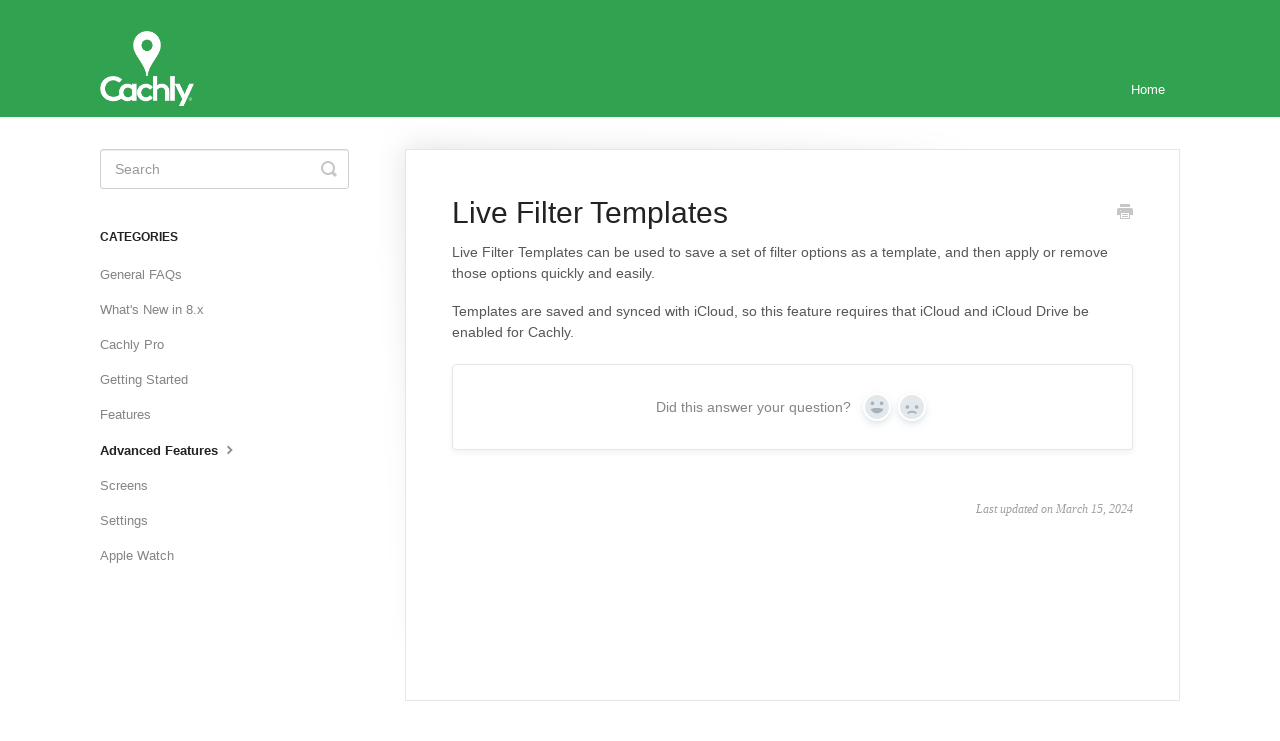

--- FILE ---
content_type: text/html; charset=utf-8
request_url: https://help.cachly.com/article/22-live-filter-templates?articleID=6060eade24ce107ab4d1a2c9
body_size: 3636
content:


<!DOCTYPE html>
<html>
    
<head>
    <meta charset="utf-8"/>
    <title>Live Filter Templates - Cachly Knowledge Base</title>
    <meta name="viewport" content="width=device-width, maximum-scale=1"/>
    <meta name="apple-mobile-web-app-capable" content="yes"/>
    <meta name="format-detection" content="telephone=no">
    <meta name="description" content="Live Filter Templates can be used to save a set of filter options as a template, and then apply or remove those options quickly and easily.  Templates are saved"/>
    <meta name="author" content="Zed Said Studio LLC"/>
    <link rel="canonical" href="https://help.cachly.com/article/22-live-filter-templates"/>
    
        
   
            <meta name="twitter:card" content="summary"/>
            <meta name="twitter:title" content="Live Filter Templates" />
            <meta name="twitter:description" content="Live Filter Templates can be used to save a set of filter options as a template, and then apply or remove those options quickly and easily.  Templates are saved"/>


    

    
        <link rel="stylesheet" href="//d3eto7onm69fcz.cloudfront.net/assets/stylesheets/launch-1769681021947.css">
    
    <style>
        body { background: #ffffff; }
        .navbar .navbar-inner { background: #31a350; }
        .navbar .nav li a, 
        .navbar .icon-private-w  { color: #ffffff; }
        .navbar .brand, 
        .navbar .nav li a:hover, 
        .navbar .nav li a:focus, 
        .navbar .nav .active a, 
        .navbar .nav .active a:hover, 
        .navbar .nav .active a:focus  { color: #ffffff; }
        .navbar a:hover .icon-private-w, 
        .navbar a:focus .icon-private-w, 
        .navbar .active a .icon-private-w, 
        .navbar .active a:hover .icon-private-w, 
        .navbar .active a:focus .icon-private-w { color: #ffffff; }
        #serp-dd .result a:hover,
        #serp-dd .result > li.active,
        #fullArticle strong a,
        #fullArticle a strong,
        .collection a,
        .contentWrapper a,
        .most-pop-articles .popArticles a,
        .most-pop-articles .popArticles a:hover span,
        .category-list .category .article-count,
        .category-list .category:hover .article-count { color: #31a350; }
        #fullArticle, 
        #fullArticle p, 
        #fullArticle ul, 
        #fullArticle ol, 
        #fullArticle li, 
        #fullArticle div, 
        #fullArticle blockquote, 
        #fullArticle dd, 
        #fullArticle table { color:#585858; }
    </style>
    
    <link rel="apple-touch-icon-precomposed" href="//d33v4339jhl8k0.cloudfront.net/docs/assets/605e6f6a6406464f16ad7a26/images/605e82d924ce107ab4d1a076/IconiTunesArtwork.png">
    <link rel="shortcut icon" type="image/png" href="//d33v4339jhl8k0.cloudfront.net/docs/assets/605e6f6a6406464f16ad7a26/images/605e82d80ad05379b10d15dc/IconWatch38mm42mm.png">
    <!--[if lt IE 9]>
    
        <script src="//d3eto7onm69fcz.cloudfront.net/assets/javascripts/html5shiv.min.js"></script>
    
    <![endif]-->
    
        <script type="application/ld+json">
        {"@context":"https://schema.org","@type":"WebSite","url":"https://help.cachly.com","potentialAction":{"@type":"SearchAction","target":"https://help.cachly.com/search?query={query}","query-input":"required name=query"}}
        </script>
    
        <script type="application/ld+json">
        {"@context":"https://schema.org","@type":"BreadcrumbList","itemListElement":[{"@type":"ListItem","position":1,"name":"Cachly Knowledge Base","item":"https://help.cachly.com"},{"@type":"ListItem","position":2,"name":"Cachly iOS and Watch app","item":"https://help.cachly.com/collection/1-cachly-ios-and-watch-app"},{"@type":"ListItem","position":3,"name":"Live Filter Templates","item":"https://help.cachly.com/article/22-live-filter-templates"}]}
        </script>
    
    
        <!-- Google tag (gtag.js) -->
<script async src="https://www.googletagmanager.com/gtag/js?id=G-3DP48K9ZV9"></script>
<script>
  window.dataLayer = window.dataLayer || [];
  function gtag(){dataLayer.push(arguments);}
  gtag('js', new Date());

  gtag('config', 'G-3DP48K9ZV9');
</script>
    
</head>
    
    <body>
        
<header id="mainNav" class="navbar">
    <div class="navbar-inner">
        <div class="container-fluid">
            <a class="brand" href="https://www.cachly.com">
            
                
                    <img src="//d33v4339jhl8k0.cloudfront.net/docs/assets/605e6f6a6406464f16ad7a26/images/605e82d83f70ab34d9ba3b54/CachlyLogoV2---White.png" alt="Cachly Knowledge Base" width="94" height="75">
                

            
            </a>
            
                <button type="button" class="btn btn-navbar" data-toggle="collapse" data-target=".nav-collapse">
                    <span class="sr-only">Toggle Navigation</span>
                    <span class="icon-bar"></span>
                    <span class="icon-bar"></span>
                    <span class="icon-bar"></span>
                </button>
            
            <div class="nav-collapse collapse">
                <nav role="navigation"><!-- added for accessibility -->
                <ul class="nav">
                    
                        <li id="home"><a href="/">Home <b class="caret"></b></a></li>
                    
                    
                    
                </ul>
                </nav>
            </div><!--/.nav-collapse -->
        </div><!--/container-->
    </div><!--/navbar-inner-->
</header>
        <section id="contentArea" class="container-fluid">
            <div class="row-fluid">
                <section id="main-content" class="span9">
                    <div class="contentWrapper">
                        
    
    <article id="fullArticle">
        <h1 class="title">Live Filter Templates</h1>
    
        <a href="javascript:window.print()" class="printArticle" title="Print this article" aria-label="Print this Article"><i class="icon-print"></i></a>
        <p>Live Filter Templates can be used to save a set of filter options as a template, and then apply or remove those options quickly and easily.&nbsp;</p>
<p>Templates are saved and synced with iCloud, so this feature requires that iCloud and iCloud Drive be enabled for Cachly.</p>
    </article>
    
        <div class="articleRatings" data-article-url="https://help.cachly.com/article/22-live-filter-templates">
            <span class="articleRatings-question">Did this answer your question?</span>
            <span class="articleRatings-feedback">
                <span class="articleRatings-feedback-tick">
                    <svg height="20" viewBox="0 0 20 20" width="20" xmlns="http://www.w3.org/2000/svg">
                        <path d="m8 14a.997.997 0 0 1 -.707-.293l-2-2a.999.999 0 1 1 1.414-1.414l1.293 1.293 4.293-4.293a.999.999 0 1 1 1.414 1.414l-5 5a.997.997 0 0 1 -.707.293" fill="#2CC683" fill-rule="evenodd"/>
                    </svg>
                </span>
                <span class="articleRatings-feedback-message">Thanks for the feedback</span>
            </span>
            <span class="articleRatings-failure">There was a problem submitting your feedback. Please try again later.</span>
            <div class="articleRatings-actions">
                <button class="rateAction rateAction--positive" data-rating="positive">
                    <span class="sr-only">Yes</span>
                    <span class="rating-face">
                        <svg xmlns="http://www.w3.org/2000/svg" width="24" height="24">
                            <path fill-rule="evenodd" d="M5.538 14.026A19.392 19.392 0 0 1 12 12.923c2.26 0 4.432.388 6.462 1.103-1.087 2.61-3.571 4.436-6.462 4.436-2.891 0-5.375-1.825-6.462-4.436zm1.847-3.872a1.846 1.846 0 1 1 0-3.692 1.846 1.846 0 0 1 0 3.692zm9.23 0a1.846 1.846 0 1 1 0-3.692 1.846 1.846 0 0 1 0 3.692z"/>
                        </svg>
                    </span>
                </button>
                <button class="rateAction rateAction--negative" data-rating="negative">
                    <span class="sr-only">No</span>
                    <span class="rating-face">
                        <svg xmlns="http://www.w3.org/2000/svg" width="24" height="24">
                            <path fill-rule="evenodd" d="M7.385 13.846a1.846 1.846 0 1 1 0-3.692 1.846 1.846 0 0 1 0 3.692zm9.23 0a1.846 1.846 0 1 1 0-3.692 1.846 1.846 0 0 1 0 3.692zm-.967 4.95a.992.992 0 0 1-.615-.212c-1.701-1.349-4.364-1.349-6.065 0a.998.998 0 0 1-1.36-.123.895.895 0 0 1 .127-1.3A6.897 6.897 0 0 1 12 15.692c1.555 0 3.069.521 4.266 1.467.41.326.467.909.127 1.3a.982.982 0 0 1-.745.335z"/>
                        </svg>
                    </span>
                </button>
            </div>
        </div>
     

    <section class="articleFoot">
    

    <time class="lu" datetime=2024-03-15 >Last updated on March 15, 2024</time>
    </section>

                    </div><!--/contentWrapper-->
                    
                </section><!--/content-->
                <aside id="sidebar" class="span3">
                 

<form action="/search" method="GET" id="searchBar" class="sm" autocomplete="off">
    
                    <input type="hidden" name="collectionId" value="605e6fc9207e3b1188e20b45"/>
                    <input type="text" name="query" title="search-query" class="search-query" placeholder="Search" value="" aria-label="Search" />
                    <button type="submit">
                        <span class="sr-only">Toggle Search</span>
                        <i class="icon-search"></i>
                    </button>
                    <div id="serp-dd" style="display: none;" class="sb">
                        <ul class="result">
                        </ul>
                    </div>
                
</form>

                
                    <h3>Categories</h3>
                    <ul class="nav nav-list">
                    
                        
                            <li ><a href="/category/31-general-faqs">General FAQs  <i class="icon-arrow"></i></a></li>
                        
                    
                        
                            <li ><a href="/category/104-whats-new-in-80">What&#x27;s New in 8.x  <i class="icon-arrow"></i></a></li>
                        
                    
                        
                            <li ><a href="/category/132-cachly-pro">Cachly Pro  <i class="icon-arrow"></i></a></li>
                        
                    
                        
                            <li ><a href="/category/4-get-started">Getting Started  <i class="icon-arrow"></i></a></li>
                        
                    
                        
                            <li ><a href="/category/8-features">Features  <i class="icon-arrow"></i></a></li>
                        
                    
                        
                            <li  class="active" ><a href="/category/7-advanced-features">Advanced Features  <i class="icon-arrow"></i></a></li>
                        
                    
                        
                            <li ><a href="/category/55-screens">Screens  <i class="icon-arrow"></i></a></li>
                        
                    
                        
                            <li ><a href="/category/18-settings">Settings  <i class="icon-arrow"></i></a></li>
                        
                    
                        
                            <li ><a href="/category/30-watch-app">Apple Watch  <i class="icon-arrow"></i></a></li>
                        
                    
                    </ul>
                
                </aside><!--/span-->
            </div><!--/row-->
            <div id="noResults" style="display:none;">No results found</div>
            <footer>
                

<p>&copy;
    
        <a href="https://www.cachly.com">Zed Said Studio LLC</a>
    
    2026. <span>Powered by <a rel="nofollow noopener noreferrer" href="https://www.helpscout.com/docs-refer/?co=Zed+Said+Studio+LLC&utm_source=docs&utm_medium=footerlink&utm_campaign=Docs+Branding" target="_blank">Help Scout</a></span>
    
        
    
</p>

            </footer>
        </section><!--/.fluid-container-->
        
        
    <script src="//d3eto7onm69fcz.cloudfront.net/assets/javascripts/app4.min.js"></script>

<script>
// keep iOS links from opening safari
if(("standalone" in window.navigator) && window.navigator.standalone){
// If you want to prevent remote links in standalone web apps opening Mobile Safari, change 'remotes' to true
var noddy, remotes = false;
document.addEventListener('click', function(event) {
noddy = event.target;
while(noddy.nodeName !== "A" && noddy.nodeName !== "HTML") {
noddy = noddy.parentNode;
}

if('href' in noddy && noddy.href.indexOf('http') !== -1 && (noddy.href.indexOf(document.location.host) !== -1 || remotes)){
event.preventDefault();
document.location.href = noddy.href;
}

},false);
}
</script>
        
    </body>
</html>


